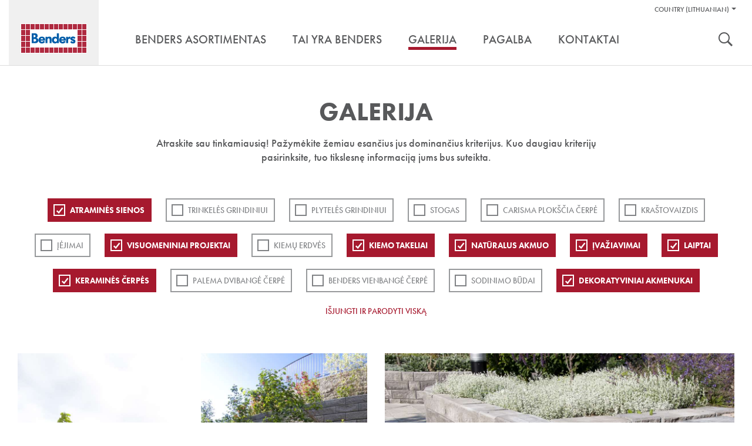

--- FILE ---
content_type: text/html; charset=utf-8
request_url: https://www.benders.se/lt-lt/galerija/?cat=17;22;10;5;9;20;8;19
body_size: 58793
content:


<!DOCTYPE html>
<html lang="lt-LT" class="no-js" data-gui-base="/gui/">
<head><title>
	Galerija — Benders
</title><meta charset="utf-8" /><meta http-equiv="x-ua-compatible" content="ie=edge" /><meta name="viewport" content="width=device-width,initial-scale=1.0" /><link rel="shortcut icon" href="/gui/i/ico/benders.ico" type="image/ico" />
    <script>
        document.documentElement.className = document.documentElement.className.replace(/(\s|^)no-js(\s|$)/, '$1js$2');
    </script>
    <link rel="stylesheet" href="/gui/css/build/main.min.css?v=7" />
	    <style type="text/css">
            .product-details .sku-details img.iconBox {
				float: right;
				width: auto;
				height: 35px;
				margin: 0 0 0 5px;
				display: inline-block;
				padding: 5px;				
                border:1px solid #ddd;
            }

            .product-details .sku-details img.iconBox:hover {
                border:1px solid #58595b;
            }
            .smallIconBox {		
                border:1px solid #fff;
            }

            .smallIconBox:hover {
                border:1px solid #58595b;
            }
            /* Product specifications two-column layout */
            .product-specifications {
                margin: 3px 0;                
                padding: 10px;
                border: 1px solid #ddd;
            }
            
            .product-specifications h2 {
                margin-bottom: 20px;
                font-size: 18px;
                color: #333;
                font-weight: bold;
                text-transform: uppercase;
            }
            
            .spec-container {
                display: flex;
                gap: 30px;						
				
            }
            
            .spec-image {
                flex: 0 0 150px;
                background: #e0e0e0;
                height: 120px;
                display: flex;
                align-items: center;
                justify-content: center;
                color: #666;
                font-size: 12px;
                text-align: center;
                border: 1px solid #ccc;
            }
            
            .spec-details {
                flex: 1;
            }
            
            .spec-grid {
                display: grid;				
                grid-template-columns: auto 1fr;
                gap: 4px 40px;
                align-items: start;
				width: 90%;
            }
            
            .spec-item {
                display: contents;
            }
            
            .spec-item::after {
                content: "";
                grid-column: 1 / -1;
                border-bottom: 1px solid #ddd;
                margin: 1px 0;
            }
            
            .spec-label {
                font-weight: bold;
                color: #666;
                font-size: 14px;
				font-family: Helvetica,Arial,sans-serif;
                padding: 2px 0 1px 0;
            }
            
            .spec-value {
                font-weight: normal;
                color: #333;
                font-size: 14px;
				font-family: Helvetica,Arial,sans-serif;
                padding: 2px 0 1px 0;
            }
            
            .spec-description {
                display: contents;
            }
            
            .spec-description::after {
                content: "";
                grid-column: 1 / -1;
                border-bottom: 1px solid #ddd;
                margin: 1px 0;
            }
            
            .spec-description .spec-label {
                font-weight: bold;
                color: #666;
                font-size: 14px;
                padding: 2px 0 1px 0;
            }
            
            .spec-description .spec-value {
                line-height: 1.6;
                font-weight: normal;
                color: #333;
                font-size: 14px;
                padding: 2px 0 1px 0;
            }
            
        /* Mobile styles for image positioning - simple approach without affecting icons */
        @media (max-width: 768px) {
            .sku-details .image-container {
                float: none !important;
                clear: both;
                margin-bottom: 15px;
                text-align: center;
                /* Move to top using negative margin - simple and clean */
                margin-top: -10px;
                position: relative;
                z-index: 2;                
                padding: 10px 0;
            }
        }
			
           /* Mobile responsive - single column layout */
            @media (max-width: 768px) {
                .product-specifications {
                    padding: 5px;
                    margin: 15px 0;                    
                    border: 1px solid #ddd;
                }
                
                .product-specifications h2 {
                    font-size: 15px;
                    margin-bottom: 15px;
                    text-transform: none;
                    color: #333;
                }
                
                .spec-container {
                    flex-direction: column;
                    gap: 0;
                }
                
                .spec-image {
                    display: none;
                }
                
                .spec-grid {
                    display: block;
                    gap: 0;
                }
                
                .spec-item {
                    display: flex;
                    padding: 10px 0;
                    border-bottom: 1px solid #ddd;
                    gap: 15px;
                    align-items: flex-start;
                }
                
                .spec-item:last-child {
                    border-bottom: none;
                }
                
                .spec-item .spec-label {
                    font-weight: bold;
                    color: #666;
                    font-size: 14px;
                    padding: 0;
                    flex: 0 0 140px;
                    text-align: left;
                    line-height: 1.3;
                }
                
                .spec-item .spec-value {
                    word-wrap: break-word;
                    word-break: break-word;
                    text-align: left;
                    flex: 1;
                    min-width: 0;
                    font-weight: normal;
                    color: #333;
                    font-size: 14px;
                    padding: 0;
                    line-height: 1.3;
                }
                
                /* CSS class-based approach for server-side detection */
                .spec-item.long-text {
                    flex-direction: column;
                    gap: 5px;
                    padding: 12px 0;
                }
                
                .spec-item.long-text .spec-label {
                    flex: none;
                    width: 100%;
                    margin-bottom: 5px;
                }
                
                .spec-item.long-text .spec-value {
                    text-align: left;
                    width: 112%;
                    flex: none;
                    margin: 0;
                    padding: 0;
                }
                
                .spec-item::after {
                    display: none;
                }
            }			

            /*image Modal*/
        .image-container {
            display: block;
            float: left;
            margin-bottom: 20px;
            max-width: 180px; /* Constrain width to prevent pushing content */
        }

        .image-item {
            display: block; /* Stack vertically instead of inline-block */
            margin-bottom: 10px; /* Add space between stacked images */            
            /*border-radius: 5px;*/
            overflow: hidden;
            cursor: pointer;
            transition: transform 0.2s ease;
            position: relative; /* For magnifier overlay */
        }

        .image-item:last-child {
            margin-bottom: 0; /* Remove margin from last image */
        }

        .image-item:hover {
            transform: scale(1.05);
        }

        .image-item img {
            display: block;
            width: 150px!important;
            height: 170px;
            object-fit: cover;
            margin-bottom: 5px!important;
        }

        /* Magnifier overlay */
        /* Custom magnifier icon overlay */
        .image-item::after {
            content: "";
            position: absolute;
            top: 8px;
            left: 8px;
            width: 20px;
            height: 20px;
            background-image: url('/gui/i/magnifier4.png');
            background-size: contain;
            background-repeat: no-repeat;
            background-position: center;
            opacity: 0.8;
            transition: opacity 0.3s ease;
            pointer-events: none;
        }

        .image-item::before {
            display: none; /* Remove the separate handle element */
        }

        .image-item:hover::after {
            opacity: 1; /* Keep same opacity on hover */
        }

        /* Modal styles */
        .modal {
            display: none;
            position: fixed;
            top: 0;
            left: 0;
            width: 100%;
            height: 100%;
            background-color: rgba(0, 0, 0, 0.9);
            z-index: 1000;
        }

        .modal-content {
            position: relative;
            width: 100%;
            height: 100%;
            display: flex;
            justify-content: center;
            align-items: center;
            overflow: hidden;
        }

        .modal img {
            max-width: 90vw;
            max-height: 90vh;
            border-radius: 5px;
            transition: transform 0.3s ease;
            cursor: zoom-in;
            transform-origin: center;
        }

        .modal img.zoomed {
            cursor: zoom-out;
        }

        .nav-arrow {
            position: absolute;
            top: 50%;
            transform: translateY(-50%);
            font-size: 3rem;
            color: white;
            cursor: pointer;
            user-select: none;
            background: rgba(0, 0, 0, 0.5);
            padding: 10px 15px;
            border-radius: 5px;
            transition: background 0.3s ease;
        }

        .nav-arrow:hover {
            background: rgba(0, 0, 0, 0.8);
        }

        .nav-arrow.prev {
            left: 20px;
        }

        .nav-arrow.next {
            right: 20px;
        }

        .close-btn {
            position: absolute;
            top: 20px;
            right: 20px;
            font-size: 2.5rem;
            color: white;
            cursor: pointer;
            user-select: none;
            background: rgba(0, 0, 0, 0.5);
            padding: 5px 12px;
            border-radius: 5px;
            transition: background 0.3s ease;
        }

        .close-btn:hover {
            background: rgba(0, 0, 0, 0.8);
        }

        .zoom-controls {
            position: absolute;
            bottom: 30px;
            left: 50%;
            transform: translateX(-50%);
            display: flex;
            gap: 10px;
            background: rgba(0, 0, 0, 0.7);
            padding: 10px;
            border-radius: 25px;
        }

        .zoom-btn {
            background: rgba(255, 255, 255, 0.2);
            border: 1px solid rgba(255, 255, 255, 0.3);
            color: white;
            padding: 8px 16px;
            border-radius: 20px;
            cursor: pointer;
            font-size: 0.9rem;
            user-select: none;
            transition: all 0.3s ease;
            min-width: 60px;
        }

        .zoom-btn:hover {
            background: rgba(255, 255, 255, 0.4);
            transform: translateY(-2px);
        }

        .zoom-info {
            position: absolute;
            top: 20px;
            left: 20px;
            color: white;
            background: rgba(0, 0, 0, 0.5);
            padding: 8px 12px;
            border-radius: 5px;
            font-size: 0.9rem;
        }

    </style>
    <!--[if lt IE 9]>
		<link rel="stylesheet" href="/gui/css/ie.css" />
		<script type="text/javascript" src="/gui/js/vendor/respond.min.js"></script>
	<![endif]-->
    <!--[if IE 9]>
		<link rel="stylesheet" href="/gui/css/ie9.css" />
	<![endif]-->
    <script src="//use.typekit.net/qcc0noq.js"></script>
    <script>try { Typekit.load(); } catch (e) { }</script>
    
    
<!-- Consent mode v2 default script -->
<script data-cookieconsent="ignore">
    window.dataLayer = window.dataLayer || [];
    function gtag() {
        dataLayer.push(arguments);
    }
    gtag('consent', 'default', {
        'ad_personalization': 'denied',
        'ad_storage': 'denied',
        'ad_user_data': 'denied',
        'analytics_storage': 'denied',
        'functionality_storage': 'denied',
        'personalization_storage': 'denied',
        'security_storage': 'granted',
        'wait_for_update': 500,
    });
    gtag("set", "ads_data_redaction", true);
    gtag("set", "url_passthrough", false);
</script>
<!-- Usercentrics script -->
<script id="usercentrics-cmp" src="https://web.cmp.usercentrics.eu/ui/loader.js" data-draft="true" data-settings-id="b0fh8r7XPLiup6" async=""></script>
<!-- Google Tag Manager -->
<script>(function(w,d,s,l,i){w[l]=w[l]||[];w[l].push({'gtm.start':
new Date().getTime(),event:'gtm.js'});var f=d.getElementsByTagName(s)[0],
j=d.createElement(s),dl=l!='dataLayer'?'&l='+l:'';j.async=true;j.src=
'https://www.googletagmanager.com/gtm.js?id='+i+dl;f.parentNode.insertBefore(j,f);
})(window,document,'script','dataLayer','GTM-WC23RQ4');</script>
<!-- End Google Tag Manager --></head>
<body class="">
    <div id="body" data-lang="LT">
        

        <div id="header" role="banner">
            <div class="container">
                <div id="skip">
                    <a href="#content-primary">Pereiti į turinį</a>
                </div>
                <div id="logo">
                    <a href="/lt-lt/" title="Eiti į titulinį puslapį ">
                        <img src="/gui/i/logo.png" alt="Benders" />
                    </a>
                </div>
                
                        <div class="nav-supp">
                            <h2 class="structural">Pagalbos nuoroda:</h2>
                            <ul>
                                
        <li class="markets" data-has-children="true">
        <a href="#">Country (Lithuanian)</a>
        <ul>
    
        <li class="two"><img src="/gui/i/flags/se.png" alt="Default (Sweden North-East)" /><ul><li><a href="https://www.benders.se/en-gb/?market=DEFAULT">English </a></li><li><a href="https://www.benders.se/?market=DEFAULT">Svenska </a></li></ul></li>
    
        <li><img src="/gui/i/flags/de.png" alt="Germany" /><a href="https://www.benders.se/de-de/?market=WDEGE">Deutsch </a></li>
    
        <li><img src="/gui/i/flags/ee.png" alt="Estonia" /><a href="https://www.benders.se/et-ee/?market=WEEGE">Eesti </a></li>
    
        <li><img src="/gui/i/flags/fi.png" alt="Finland" /><a href="https://www.benders.se/fi-fi/?market=WFIGE">Suomi </a></li>
    
        <li><img src="/gui/i/flags/lt.png" alt="Lithuanian" /><a href="https://www.benders.se/lt-lt/galerija/?market=WLIGE">Lietuvių </a></li>
    
        <li><img src="/gui/i/flags/no.png" alt="Norway Kongsvinger" /><a href="https://www.benders.se/nb-no/?market=WNOKV">Norsk, bokmål </a></li>
    

        
            <li>
                
                    <img src="/gui/i/flags/lv.png" alt="Latvijas" />
                
                <a href="/lv-lv/" target="_self">Latvijas</a>
            </li>
        
            <li>
                
                    <img src="/gui/i/flags/cs.png" alt="Čeština" />
                
                <a href="http://www.ldevelop.cz/" target="_blank">Čeština</a>
            </li>
        
            <li>
                
                    <img src="/gui/i/flags/da.png" alt="Dansk" />
                
                <a href="http://www.bmc-danmark.com/" target="_blank">Dansk</a>
            </li>
        
            <li>
                
                    <img src="/gui/i/flags/gr.png" alt="ελληνικά" />
                
                <a href="http://www.tziotzios.gr/" target="_blank">ελληνικά</a>
            </li>
        
            <li>
                
                    <img src="/gui/i/flags/pl.png" alt="Polski" />
                
                <a href="http://bauart.pl/benders-polska" target="_blank">Polski</a>
            </li>
        
            <li>
                
                    <img src="/gui/i/flags/nl.png" alt="Nederland" />
                
                <a href="https://www.atlanticadvies.nl/dak/" target="_blank">Nederland</a>
            </li>
        
            <li>
                
                    <img src="/gui/i/flags/be.png" alt="België" />
                
                <a href="http://betondakpannen.be/" target="_blank">België</a>
            </li>
        

        </ul>
        </li>
    
                                

                                
                            </ul>

                            

                            
                            <h2 class="structural">Įrankiai</h2>
                            <ul class="tools">
                                
                                    <li><a class="search" href="/lt-lt/sok/">Ieškoti</a></li>
                                
                                
                            </ul>
                        </div>
                    
                <div class="nav-main cf" role="navigation">
                    
		<ul>
	
			<li data-has-children="true"><a href="/lt-lt/benders-asortimentas/"><span>Benders asortimentas</span></a>
				
						<ul>
					
						<li>
							<a href="/lt-lt/benders-asortimentas/stogo-cerpes/">
								<img src="/filtered/2408/rszww340h300-60/meny-sortiment-tak170x150-57556447-rszww340h300-60.jpg" height="150" width="170" alt="Ett vitt hus med Benders takpannor på." />
								<div>
                                <strong>STOGO ČERPĖS </strong>
								<span>Betoninės ir keraminės  čerpės patraukliems ir funkciniams stogams</span>
								</div>
							</a>
						</li>
					
						<li>
							<a href="/lt-lt/benders-asortimentas/landsaftas/">
								<img src="/filtered/2407/rszww340h300-60/meny-sortiment-mark170x150-1103800415-rszww340h300-60.jpg" height="150" width="170" alt="Trädgård med murar, trappa, trädgårdsgång och dekormaterial." />
								<div>
                                <strong>APLINKOS ĮRENGIMAS</strong>
								<span>Plačiausias rinkoje siūlomas laukui skirtų produktų asortimentas</span>
								</div>
							</a>
						</li>
					
						<li>
							<a href="/lt-lt/benders-asortimentas/granitas-skalunas/">
								<img src="/filtered/2406/rszww340h300-60/meny-sortiment-natursten170x150-1668843359-rszww340h300-60.jpg" height="150" width="170" alt="Rubbelmur i Bohusgranit." />
								<div>
                                <strong>Granitas, Skalūnas</strong>
								<span>Išskirtiniai, natūralūs ir grubiu paviršiumi pasižymintys granito ir skalūno produktai</span>
								</div>
							</a>
						</li>
					
						<li>
							<a href="/lt-lt/benders-asortimentas/infrastruktura/">
								<img src="/filtered/2411/rszww340h300-60/meny-sortiment-infrastruktur170x150--2017998497-rszww340h300-60.jpg" height="150" width="170" alt="Bender Spikma Mittstöd avgränsar trafikmiljö." />
								<div>
                                <strong>Infrastruktūra</strong>
								<span>Produktai keliams, geležinkeliams ir kitiems infrastruktūros projektams</span>
								</div>
							</a>
						</li>
					
						<li>
							<a href="/lt-lt/benders-asortimentas/plokstuminiai-pamatai/">
								<img src="/filtered/2409/rszww340h300-60/meny-sortiment-grund170x150--341119777-rszww340h300-60.jpg" height="150" width="170" alt="Ett hörn på Bender Sockelelement vid husbyggnation." />
								<div>
                                <strong>Plokštuminiai pamatai</strong>
								<span>Benders pirmauja pamatų rinkoje, nes siūlomas pilnas pamatų paketas su baziniais elementais, "Alba“ sijomis", polistirolu ir surenkamų pamatų sistema</span>
								</div>
							</a>
						</li>
					
						<li>
							<a href="/lt-lt/benders-asortimentas/olfry/">
								<img src="/filtered/6113/rszww340h300-60/lt-menu-olfry-170x150-635333087-rszww340h300-60.jpg" height="150" width="170" />
								<div>
                                <strong>Olfry</strong>
								<span>Klinkerinės ir apdailinės plytos ir trinkelės - tai laiko patikrinta kokybė</span>
								</div>
							</a>
						</li>
					
						</ul>
					
			</li>
	
			<li><a href="/lt-lt/tai-yra-benders/"><span>Tai yra Benders</span></a>
				
			</li>
	
			<li data-selected="true"><a href="/lt-lt/galerija/"><span>Galerija</span></a>
				
			</li>
	
			<li><a href="/lt-lt/pagalba/dokumentai/"><span>Pagalba</span></a>
				
			</li>
	
			<li><a href="/lt-lt/kontaktai/"><span>Kontaktai</span></a>
				
			</li>
	
		</ul>
	
                </div>
            </div>
        </div>

        
            <form role="search" method="get" action="/lt-lt/sok/" id="search">
                <div class="container">
                    <label for="searchtext" class="structural"></label>
                    <input type="search" id="searchtext" name="q" placeholder="Įvesti ieškomą žodį" />
                    <button type="submit">
                        <img src="/gui/i/icon-search.png" width="24" height="24" alt="Ieškoti" />
                    </button>
                </div>
            </form>
        

        <div id="main" class="">
            
            
    <div class="section gallery" id="content-primary">
        <div class="section-intro">
            <h1>Galerija</h1>
            <div>
	<p>Atraskite sau tinkamiausią! Pažymėkite žemiau esančius jus dominančius kriterijus. Kuo daugiau kriterijų pasirinksite, tuo tikslesnę informaciją jums bus suteikta.</p>
</div>
        </div>
        <div class="container">
            <div class="filter">
                
                        <ul>
                    
                        <li>
                            <a href="/lt-lt/galerija/?cat=22;10;5;9;20;8;19" class="sel">ATRAMINĖS SIENOS</a>
                        </li>
                    
                        <li>
                            <a href="/lt-lt/galerija/?cat=17;22;10;5;9;20;8;19;14">Trinkelės grindiniui</a>
                        </li>
                    
                        <li>
                            <a href="/lt-lt/galerija/?cat=17;22;10;5;9;20;8;19;18">PLYTELĖS GRINDINIUI</a>
                        </li>
                    
                        <li>
                            <a href="/lt-lt/galerija/?cat=17;22;10;5;9;20;8;19;3">Stogas</a>
                        </li>
                    
                        <li>
                            <a href="/lt-lt/galerija/?cat=17;22;10;5;9;20;8;19;13">Carisma plokščia čerpė</a>
                        </li>
                    
                        <li>
                            <a href="/lt-lt/galerija/?cat=17;22;10;5;9;20;8;19;2">Kraštovaizdis</a>
                        </li>
                    
                        <li>
                            <a href="/lt-lt/galerija/?cat=17;22;10;5;9;20;8;19;11">Įėjimai</a>
                        </li>
                    
                        <li>
                            <a href="/lt-lt/galerija/?cat=17;22;10;5;9;20;19" class="sel">Visuomeniniai projektai</a>
                        </li>
                    
                        <li>
                            <a href="/lt-lt/galerija/?cat=17;22;10;5;9;20;8;19;15">Kiemų erdvės</a>
                        </li>
                    
                        <li>
                            <a href="/lt-lt/galerija/?cat=17;22;10;5;20;8;19" class="sel">Kiemo takeliai</a>
                        </li>
                    
                        <li>
                            <a href="/lt-lt/galerija/?cat=17;22;10;9;20;8;19" class="sel">Natūralus akmuo</a>
                        </li>
                    
                        <li>
                            <a href="/lt-lt/galerija/?cat=17;22;5;9;20;8;19" class="sel">Įvažiavimai</a>
                        </li>
                    
                        <li>
                            <a href="/lt-lt/galerija/?cat=17;22;10;5;9;20;8" class="sel">Laiptai</a>
                        </li>
                    
                        <li>
                            <a href="/lt-lt/galerija/?cat=17;10;5;9;20;8;19" class="sel">Keraminės čerpės</a>
                        </li>
                    
                        <li>
                            <a href="/lt-lt/galerija/?cat=17;22;10;5;9;20;8;19;21">Palema dvibangė čerpė</a>
                        </li>
                    
                        <li>
                            <a href="/lt-lt/galerija/?cat=17;22;10;5;9;20;8;19;12">Benders Vienbangė čerpė</a>
                        </li>
                    
                        <li>
                            <a href="/lt-lt/galerija/?cat=17;22;10;5;9;20;8;19;16">Sodinimo būdai</a>
                        </li>
                    
                        <li>
                            <a href="/lt-lt/galerija/?cat=17;22;10;5;9;8;19" class="sel">Dekoratyviniai akmenukai</a>
                        </li>
                    
                        </ul>
                    
                <a class="revert" href="/lt-lt/galerija/">Išjungti ir parodyti viską</a>
            </div>
            
            <div class="row tile-row"><div class="col col-3">
	

<div class="m m-tile prod-tile m-1x2">
	<div class="m-w c2">
		
			<div class="m-i">
				<img src="/filtered/27999/rszww580h1452-60/mini-antik-daug-galimybi-242340867-rszww580h1452-60.jpg" height="726" width="290" data-id="27999" loading="lazy" />
			</div>
		
		<div class="m-c">
			<a class="m-b view-detail" href="/lt-lt/galerija/lt-mini-antik-stolpe/?epieditmode=true#detail">
				<h2>Mini antik</h2>
				<p>Daug galimybių</p>
			</a>
		</div>
	</div>
</div>
</div><div class="col-3 grid-size"></div><div class="col col-3">
	

<div class="m m-tile prod-tile m-1x1">
	<div class="m-w c2">
		
			<div class="m-i">
				<img src="/filtered/27995/rszww580h696-60/megawall-auktumos-113701506-rszww580h696-60.jpg" height="348" width="290" data-id="27995" loading="lazy" />
			</div>
		
		<div class="m-c">
			<a class="m-b view-detail" href="/lt-lt/galerija/lt-megawall-mur/?epieditmode=true#detail">
				<h2>Megawall aukštumos</h2>
				
			</a>
		</div>
	</div>
</div>
</div><div class="col-3 grid-size"></div><div class="col col-6">
	

<div class="m m-tile prod-tile m-2x1">
	<div class="m-w c2">
		
			<div class="m-i">
				<img src="/filtered/27997/rszww1220h696-60/megawall-1948326274-rszww1220h696-60.jpg" height="348" width="610" data-id="27997" loading="lazy" />
			</div>
		
		<div class="m-c">
			<a class="m-b view-detail" href="/lt-lt/galerija/lt-megawall-rabatt/?epieditmode=true#detail">
				<h2>Megawall</h2>
				
			</a>
		</div>
	</div>
</div>
</div><div class="col-3 grid-size"></div><div class="col col-6">
	

<div class="m m-tile prod-tile m-2x1">
	<div class="m-w c2">
		
			<div class="m-i">
				<img src="/filtered/27993/rszww1220h696-60/megawall-funkcionalu-ir-estetika--1391076351-rszww1220h696-60.jpg" height="348" width="610" data-id="27993" loading="lazy" />
			</div>
		
		<div class="m-c">
			<a class="m-b view-detail" href="/lt-lt/galerija/lt-megawall-trappa/?epieditmode=true#detail">
				<h2>Megawall</h2>
				<p>Funkcionalu ir estetiška</p>
			</a>
		</div>
	</div>
</div>
</div><div class="col-3 grid-size"></div><div class="col col-3">
	

<div class="m m-tile prod-tile m-1x1">
	<div class="m-w c2">
		
			<div class="m-i">
				<img src="/filtered/28001/rszww580h696-60/train-erdvs-atskyrimui-821592195-rszww580h696-60.jpg" height="348" width="290" data-id="28001" loading="lazy" />
			</div>
		
		<div class="m-c">
			<a class="m-b view-detail" href="/lt-lt/galerija/lt-train-park/?epieditmode=true#detail">
				<h2>Train</h2>
				<p>Erdvės atskyrimui</p>
			</a>
		</div>
	</div>
</div>
</div><div class="col-3 grid-size"></div><div class="col col-6">
	

<div class="m m-tile prod-tile m-2x1">
	<div class="m-w c2">
		
			<div class="m-i">
				<img src="/filtered/27991/rszww1220h696-60/megastone-1351237889-rszww1220h696-60.jpg" height="348" width="610" data-id="27991" loading="lazy" />
			</div>
		
		<div class="m-c">
			<a class="m-b view-detail" href="/lt-lt/galerija/lt-megastone-rak-rabatt/?epieditmode=true#detail">
				<h2>Megastone</h2>
				
			</a>
		</div>
	</div>
</div>
</div><div class="col-3 grid-size"></div><div class="col col-3">
	

<div class="m m-tile prod-tile m-1x1">
	<div class="m-w c2">
		
			<div class="m-i">
				<img src="/filtered/27989/rszww580h696-60/megastone-uapvalinti--991664000-rszww580h696-60.JPG" height="348" width="290" data-id="27989" loading="lazy" />
			</div>
		
		<div class="m-c">
			<a class="m-b view-detail" href="/lt-lt/galerija/lt-megastone-rund-park/?epieditmode=true#detail">
				<h2>Megastone užapvalinti</h2>
				
			</a>
		</div>
	</div>
</div>
</div><div class="col-3 grid-size"></div><div class="col col-3">
	

<div class="m m-tile prod-tile m-1x1">
	<div class="m-w c2">
		
			<div class="m-i">
				<img src="/filtered/27987/rszww580h696-60/megastone-js-poilsiui--1819990530-rszww580h696-60.jpg" height="348" width="290" data-id="27987" loading="lazy" />
			</div>
		
		<div class="m-c">
			<a class="m-b view-detail" href="/lt-lt/galerija/lt-megastone-trappa/?epieditmode=true#detail">
				<h2>Megastone</h2>
				<p>Jūsų poilsiui</p>
			</a>
		</div>
	</div>
</div>
</div><div class="col-3 grid-size"></div><div class="col col-6">
	

<div class="m m-tile prod-tile m-2x1">
	<div class="m-w c2">
		
			<div class="m-i">
				<img src="/filtered/27985/rszww1220h696-60/maxi-skarp-js-jaukumui-486626814-rszww1220h696-60.jpg" height="348" width="610" data-id="27985" loading="lazy" />
			</div>
		
		<div class="m-c">
			<a class="m-b view-detail" href="/lt-lt/galerija/lt-maxi-skarp-rabatt/?epieditmode=true#detail">
				<h2>Maxi skarp</h2>
				<p>Jūsų jaukumui</p>
			</a>
		</div>
	</div>
</div>
</div><div class="col-3 grid-size"></div><div class="col col-6">
	

<div class="m m-tile prod-tile m-2x1">
	<div class="m-w c2">
		
			<div class="m-i">
				<img src="/filtered/27983/rszww1220h696-60/maxi-rudai-marga--1483838467-rszww1220h696-60.jpg" height="348" width="610" data-id="27983" loading="lazy" />
			</div>
		
		<div class="m-c">
			<a class="m-b view-detail" href="/lt-lt/galerija/lt-maxi-vaxter/?epieditmode=true#detail">
				<h2>Maxi rudai marga</h2>
				
			</a>
		</div>
	</div>
</div>
</div><div class="col-3 grid-size"></div></div>
            
				    <a class="button load-list" href="/lt-lt/galerija/?cat=17%3B22%3B10%3B5%3B9%3B20%3B8%3B19&amp;page=2">Rodyti daugiau</a>
		        
        </div>
    </div>

        </div>

        
            <div class="section divide">
                <div class="inspiration-row">
                    <div class="container"><div class="col col-3">
	

<div class="m m-tile m-16x10">
	<div class="m-w">
		<div class="m-i">
			<img src="/filtered/4812/rszww580h326-60/tips-benders-historia280x163-198228414-rszww580h326-60.jpg" height="163" width="290" data-id="4812" loading="lazy" />
		</div>
		<div class="m-c">
			<a class="m-b" href="/lt-lt/tai-yra-benders/">
				<h3>Mūsų istorija</h3>
			</a>
		</div>
	</div>
</div>
</div><div class="col col-3">
	

<div class="m m-tile m-16x10">
	<div class="m-w">
		<div class="m-i">
			<img src="/filtered/26474/rszww580h326-60/tips-inspiration-2022-280x163--1684834074-rszww580h326-60.jpg" height="163" width="290" data-id="26474" loading="lazy" alt="Trädgårdsmiljö med plattor, kantsten och blommor framför ett hus." />
		</div>
		<div class="m-c">
			<a class="m-b" href="/lt-lt/galerija/">
				<h3>Pasisemkite įkvėpimo</h3>
			</a>
		</div>
	</div>
</div>
</div><div class="col col-3">
	

<div class="m m-tile m-16x10">
	<div class="m-w">
		<div class="m-i">
			<img src="/filtered/2311/rszww580h326-60/tips-behover-du-hjalp280x163-2089847526-rszww580h326-60.jpg" height="163" width="290" data-id="2311" loading="lazy" alt="Två personer kollar på en karta och funderar på vilken väg de ska gå." />
		</div>
		<div class="m-c">
			<a class="m-b" href="/lt-lt/pagalba/kontaktai/">
				<h3>Pagalba</h3>
			</a>
		</div>
	</div>
</div>
</div><div class="col col-3">
	

<div class="m m-tile m-16x10">
	<div class="m-w">
		<div class="m-i">
			<img src="/filtered/2315/rszww580h326-60/tips-dokument280x163--1634334618-rszww580h326-60.jpg" height="163" width="290" data-id="2315" loading="lazy" alt="Benders broschyrer och dokument ligger i en hög." />
		</div>
		<div class="m-c">
			<a class="m-b" href="/lt-lt/pagalba/katalogai/">
				<h3>Dokumentai</h3>
			</a>
		</div>
	</div>
</div>
</div></div>
                </div>
            </div>
        

        <div id="footer" role="contentinfo">
            <div class="container">
	

<div id="go-to-top"><a href="#">Viršus</a></div>
<div class="row">
	<div class="col col-2">
		<h2>
			<span>Gaminiai</span>
		</h2>
		<ul><li><a href="/lt-lt/benders-asortimentas/stogo-cerpes/">Stogo Čerpės</a></li><li><a href="/lt-lt/benders-asortimentas/landsaftas/">Landšaftas</a></li><li><a href="/lt-lt/benders-asortimentas/granitas-skalunas/">Natūralus akmuo</a></li><li><a href="/lt-lt/benders-asortimentas/infrastruktura/">Infrastruktūra</a></li><li><a href="/lt-lt/benders-asortimentas/olfry/">Olfry</a></li></ul>
		
	</div>
	<div class="col col-2">
		<h2>
			<span>Benders</span>
		</h2>
		<ul><li><a href="/lt-lt/tai-yra-benders/naujienos/">Naujienos</a></li><li><a href="/lt-lt/tai-yra-benders/straipsniu-archyvas/">Straipsnių archyvas</a></li><li><a href="https://issuu.com/benders/docs/en-foretagspresentation2022-06-lu?fr=sMjM0NzQyMjA5MDc">įmonės prisistatyme</a></li></ul>
		
	</div>
	<div class="col col-2">
		<h2>
			<span>Pagalba</span>
		</h2>
		<ul><li><a href="/lt-lt/pagalba/kontaktai/">Kontaktai</a></li><li><a href="/lt-lt/pagalba/katalogai/">Dokumentai</a></li></ul>
		
	</div>
	<div class="col col-4">
		<div class="contact">
		<h2>Kontaktai</h2>
<p><span>Tel.: +370 64673731, +370 61124474</span></p>
<p><span><span>El.paštas:&nbsp;<a href="mailto:info@benders.lt">info@benders.lt</a></span></span></p>
	</div>
		<address><p><strong>UAB Benders Lietuva</strong><span>Pamiškės g.13 Švepeliai&nbsp;<span>Klaipėdos raj. LT-95102&nbsp;</span></span></p></address>
	</div>
	
</div>
</div>
            <div class="footer-info">
                <div class="container">
                    <div>
	<p>© 2015 UAB Benders Lietuva <a href="/lt-lt/naudojimo-terminai-ir-salygos/">Taisyklės ir naudojimo sąlygos</a> <a href="/lt-lt/privacy-policy/">Privacy Policy</a> <a href="/lt-lt/puslapio-zemelapis/">Puslapio žemelapis</a></p>
<p>Užsakymai yra vykdomi atsiželgiant į spalvų skirtumus tarp paveikslėlių ir tarp paveikslėlių bei produktų. Kompiuterių ekranai spalvas rodo skirtingai ir dėl šios priežasties, tai ką Jus matote ekrane, gali būti klaidinga. Norėdami pamatyti tikrą produkto spalvą, visada apsilankykite produkto platintojo prekybos vietoje.</p>
</div>

                    
                            <ul class="social-links">
                        
                            </ul>
                        

                    
                </div>
            </div>
        </div>
    </div>

    <!-- Modal -->
    <div class="modal" id="imageModal">
        <div class="modal-content">
            <div class="close-btn" id="closeBtn">&times;</div>
            <div class="zoom-info" id="zoomInfo">100%</div>
            <div class="nav-arrow prev" id="prevBtn">&#10094;</div>
            <img id="modalImage" src="" alt="Large View" />
            <div class="nav-arrow next" id="nextBtn">&#10095;</div>
            <div class="zoom-controls">
                <button class="zoom-btn" id="zoomOutBtn">Nutolinti</button>
                <button class="zoom-btn" id="resetZoomBtn">Atstatyti</button>
                <button class="zoom-btn" id="zoomInBtn">Priartinti</button>
            </div>
        </div>
    </div>



    <script>
        // Vanilla JavaScript Image Viewer with Zoom
        (function() {
            'use strict';
            
            // Get DOM elements
            const modal = document.getElementById('imageModal');
            const modalImage = document.getElementById('modalImage');
            const closeBtn = document.getElementById('closeBtn');
            const prevBtn = document.getElementById('prevBtn');
            const nextBtn = document.getElementById('nextBtn');
            const zoomInBtn = document.getElementById('zoomInBtn');
            const zoomOutBtn = document.getElementById('zoomOutBtn');
            const resetZoomBtn = document.getElementById('resetZoomBtn');
            const zoomInfo = document.getElementById('zoomInfo');
            
            // State variables
            let currentImageIndex = 0;
            let images = [];
            let currentContainerImages = []; // Images from the current container only
            let currentZoom = 1;
            
            // Initialize the viewer
            function init() {
                scanForImages();
                setupMutationObserver();
                addEventListeners();
            }
            
            // Configuration - Dynamic container detection
            // This will automatically find ALL containers that have .image-item elements
            const DYNAMIC_DETECTION = true; // Set to true for automatic detection of multiple containers
            const FALLBACK_CONTAINER_SELECTOR = '#imageContainer'; // Used only if no containers are found
            
            function scanForImages() {
                let containers = [];
                let allImageElements = [];
                
                // First, try to find .image-container elements (new structure)
                const imageContainers = document.querySelectorAll('.image-container');
                if (imageContainers.length > 0) {
                    containers = Array.from(imageContainers);
                    containers.forEach((container) => {
                        const imageElements = container.querySelectorAll('.image-item img');
                        allImageElements.push(...imageElements);
                    });
                } else {
                    // Fallback: Look for the existing Benders structure
                    // Find .m-i containers (model image containers in your HTML)
                    const modelContainers = document.querySelectorAll('.m-i');
                    if (modelContainers.length > 0) {
                        containers = Array.from(modelContainers);
                        containers.forEach((container) => {
                            const imageElements = container.querySelectorAll('img[data-src]');
                            allImageElements.push(...imageElements);
                        });
                    }
                    
                    // Also check for direct images with data-src
                    if (allImageElements.length === 0) {
                        const directImages = document.querySelectorAll('img[data-src]');
                        allImageElements = Array.from(directImages);
                        // Create virtual containers for direct images
                        containers = allImageElements.map(img => img.closest('.m') || img.parentElement);
                    }
                }
                
                // Build images array from DOM
                images = Array.from(allImageElements).map((img, index) => ({
                    element: img,
                    src: img.getAttribute('data-src') || img.src,
                    id: img.getAttribute('data-id') || `img_${index}`,
                    index: index,
                    container: img.closest('.image-container') || img.closest('.m') || img.parentElement
                }));
                
                // Add click handlers using event delegation on document body
                // Remove any existing global listener
                if (window._imageViewerGlobalHandler) {
                    document.removeEventListener('click', window._imageViewerGlobalHandler);
                }
                
                // Create new global event handler
                const globalClickHandler = (e) => {
                    let img = null;
                    
                    // Check if the clicked element is an image inside .image-item (for Benders structure)
                    if (e.target.tagName === 'IMG' && e.target.closest('.image-item')) {
                        img = e.target;
                    }
                    // Also check for images with data-src (fallback structure)
                    else if (e.target.tagName === 'IMG' && e.target.hasAttribute('data-src')) {
                        img = e.target;
                    }
                    
                    if (img) {
                        const imageIndex = images.findIndex(imageData => imageData.element === img);
                        if (imageIndex !== -1) {
                            e.preventDefault();
                            openModal(imageIndex);
                        }
                    }
                };
                
                document.addEventListener('click', globalClickHandler);
                window._imageViewerGlobalHandler = globalClickHandler;
                
                // Store containers for the mutation observer
                window.imageViewerContainers = containers;
                
                //console.log(`Found ${images.length} images in ${containers.length} containers`);
            }
            
            function setupMutationObserver() {
                // Watch for changes in the entire document to catch dynamically added content
                const observer = new MutationObserver((mutations) => {
                    let shouldRescan = false;
                    
                    mutations.forEach((mutation) => {
                        // Check if new nodes were added
                        if (mutation.type === 'childList' && mutation.addedNodes.length > 0) {
                            // Check if any added nodes contain images in .image-item or images with data-src
                            mutation.addedNodes.forEach((node) => {
                                if (node.nodeType === Node.ELEMENT_NODE) {
                                    if (node.tagName === 'IMG' && (node.closest('.image-item') || node.hasAttribute('data-src'))) {
                                        shouldRescan = true;
                                    } else if (node.querySelector && (node.querySelector('.image-item img') || node.querySelector('img[data-src]'))) {
                                        shouldRescan = true;
                                    }
                                }
                            });
                        }
                        
                        // Check for style/class changes that might affect visibility
                        if (mutation.type === 'attributes' && 
                            (mutation.attributeName === 'style' || mutation.attributeName === 'class')) {
                            const target = mutation.target;
                            if (target.querySelector && target.querySelector('img[data-src]')) {
                                shouldRescan = true;
                            }
                        }
                    });
                    
                    if (shouldRescan) {
                        setTimeout(() => {
                            //console.log('Rescanning for images due to DOM changes...');
                            scanForImages();
                        }, 100);
                    }
                });
                
                // Start observing the entire document body for dynamic content changes
                observer.observe(document.body, {
                    childList: true,
                    subtree: true,
                    attributes: true,
                    attributeFilter: ['style', 'class']
                });
            }
            
            function addEventListeners() {
                // Close modal
                closeBtn.addEventListener('click', closeModal);
                
                // Navigation
                prevBtn.addEventListener('click', showPrevious);
                nextBtn.addEventListener('click', showNext);
                
                // Zoom controls
                zoomInBtn.addEventListener('click', zoomIn);
                zoomOutBtn.addEventListener('click', zoomOut);
                resetZoomBtn.addEventListener('click', resetZoom);
                
                // Modal background click
                modal.addEventListener('click', (e) => {
                    if (e.target === modal) closeModal();
                });
                
                // Keyboard navigation
                document.addEventListener('keydown', handleKeyboard);
                
                // Double click to zoom
                modalImage.addEventListener('dblclick', (e) => {
                    e.preventDefault();
                    if (currentZoom > 1) {
                        resetZoom();
                    } else {
                        zoomIn();
                    }
                });

                // Single click to zoom
                modalImage.addEventListener('click', (e) => {
                    e.preventDefault();
                    e.stopPropagation(); // Prevent modal from closing
                    if (currentZoom >= 5) {
                        // At max zoom, zoom out
                        zoomOut();
                    } else {
                        // Not at max zoom, zoom in
                        zoomIn();
                    }
                });

                // Mouse wheel zoom
                modalImage.addEventListener('wheel', (e) => {
                    e.preventDefault();
                    if (e.deltaY < 0) {
                        zoomIn();
                    } else {
                        zoomOut();
                    }
                });
                
                // Touch events for mobile
                let touchStartX = 0;
                let touchStartY = 0;
                
                modalImage.addEventListener('touchstart', (e) => {
                    touchStartX = e.touches[0].clientX;
                    touchStartY = e.touches[0].clientY;
                });
                
                modalImage.addEventListener('touchend', (e) => {
                    const touchEndX = e.changedTouches[0].clientX;
                    const touchEndY = e.changedTouches[0].clientY;
                    const diffX = touchStartX - touchEndX;
                    const diffY = touchStartY - touchEndY;
                    
                    // Swipe detection
                    if (Math.abs(diffX) > Math.abs(diffY) && Math.abs(diffX) > 50) {
                        if (diffX > 0) {
                            showNext();
                        } else {
                            showPrevious();
                        }
                    }
                });
            }
            
            function openModal(index) {
                currentImageIndex = index;
                
                // Get the container of the clicked image
                const clickedImage = images[index];
                const currentContainer = clickedImage.container;
                
                // Filter images to only those from the same container
                currentContainerImages = images.filter(img => img.container === currentContainer);
                
                // Find the index within the current container's images
                const containerIndex = currentContainerImages.findIndex(img => img.element === clickedImage.element);
                currentImageIndex = containerIndex;
                
                resetZoom();
                modalImage.src = currentContainerImages[currentImageIndex].src;
                
                // Show/hide navigation arrows based on number of images
                updateNavigationVisibility();
                
                modal.style.display = 'block';
                document.body.style.overflow = 'hidden';
            }
            
            function updateNavigationVisibility() {
                if (currentContainerImages.length <= 1) {
                    // Hide arrows if only one image or no images
                    prevBtn.classList.add('hidden');
                    nextBtn.classList.add('hidden');
                } else {
                    // Show arrows if multiple images
                    prevBtn.classList.remove('hidden');
                    nextBtn.classList.remove('hidden');
                }
            }
            
            function closeModal() {
                modal.style.display = 'none';
                document.body.style.overflow = '';
                resetZoom();
            }
            
            function showPrevious() {
                currentImageIndex = (currentImageIndex - 1 + currentContainerImages.length) % currentContainerImages.length;
                modalImage.src = currentContainerImages[currentImageIndex].src;
                resetZoom();
                updateNavigationVisibility();
            }
            
            function showNext() {
                currentImageIndex = (currentImageIndex + 1) % currentContainerImages.length;
                modalImage.src = currentContainerImages[currentImageIndex].src;
                resetZoom();
                updateNavigationVisibility();
            }
            
            function updateZoom() {
                const transform = `scale(${currentZoom})`;
                modalImage.style.transform = transform;
                zoomInfo.textContent = Math.round(currentZoom * 100) + '%';
                
                // Update cursor based on zoom level and behavior
                if (currentZoom >= 5) {
                    // At max zoom, show zoom-out cursor since next click will zoom out
                    modalImage.classList.add('zoomed');
                } else {
                    // Not at max zoom, show zoom-in cursor since next click will zoom in
                    modalImage.classList.remove('zoomed');
                }
            }
            
            function zoomIn() {
                currentZoom = Math.min(currentZoom * 1.25, 5);
                updateZoom();
            }
            
            function zoomOut() {
                currentZoom = Math.max(currentZoom / 1.25, 0.25);
                updateZoom();
            }
            
            function resetZoom() {
                currentZoom = 1;
                updateZoom();
            }
            
            function handleKeyboard(e) {
                if (modal.style.display !== 'block') return;
                
                switch(e.key) {
                    case 'Escape':
                        closeModal();
                        break;
                    case 'ArrowLeft':
                        showPrevious();
                        break;
                    case 'ArrowRight':
                        showNext();
                        break;
                    case '+':
                    case '=':
                        zoomIn();
                        break;
                    case '-':
                        zoomOut();
                        break;
                    case '0':
                        resetZoom();
                        break;
                }
            }
            
            // Public function to manually rescan for images (useful for dynamic content)
            window.rescanImages = function() {
                scanForImages();
            };
            
            // Function to handle ASP.NET AJAX postbacks
            window.handleAspNetAjaxUpdate = function() {
                //console.log('ASP.NET AJAX postback detected, rescanning images...');
                // Delay the rescan to ensure DOM is fully updated
                setTimeout(() => {
                    scanForImages();
                }, 250);
            };
            
            // Hook into ASP.NET AJAX if available
            if (typeof Sys !== 'undefined' && Sys.WebForms && Sys.WebForms.PageRequestManager) {
                const prm = Sys.WebForms.PageRequestManager.getInstance();
                prm.add_endRequest(function() {
                    window.handleAspNetAjaxUpdate();
                });
                //console.log('Hooked into ASP.NET AJAX PageRequestManager');
            }
            
            // Also hook into jQuery AJAX if available (for custom AJAX calls)
            if (typeof $ !== 'undefined') {
                $(document).ajaxComplete(function() {
                    //console.log('jQuery AJAX complete, rescanning images...');
                    setTimeout(() => scanForImages(), 250);
                });
            }
            
            // Hook into the showDiv function used by your ASP.NET page
            if (typeof showDiv === 'function') {
                const originalShowDiv = window.showDiv;
                window.showDiv = function(id) {
                    const result = originalShowDiv.apply(this, arguments);
                    setTimeout(() => {
                        //console.log('showDiv called, rescanning images...');
                        scanForImages();
                    }, 100);
                    return result;
                };
            }
            
            // Also hook into sku-toggle clicks that show/hide image containers
            document.addEventListener('click', function(e) {
                if (e.target.classList && e.target.classList.contains('sku-toggle')) {
                    setTimeout(() => {
                        //console.log('sku-toggle clicked, rescanning images...');
                        scanForImages();
                    }, 100);
                }
            });
            
            // Initialize when DOM is ready - more robust approach
            function initializeViewer() {
                // Look for either .image-container elements or images with data-src attributes
                const testContainers = document.querySelectorAll('.image-container');
                const testImages = document.querySelectorAll('img[data-src]');
                if (testContainers.length === 0 && testImages.length === 0) {
                    // If we still can't find images, try again in a bit
                    setTimeout(initializeViewer, 50);
                    return;
                }
                console.log('Initializing image viewer...');
                init();
            }
            
            // Try multiple initialization approaches
            if (document.readyState === 'loading') {
                document.addEventListener('DOMContentLoaded', initializeViewer);
            } else {
                initializeViewer();
            }
            
            // Also try after window load as a backup
            window.addEventListener('load', function() {
                setTimeout(initializeViewer, 100);
            });
        })();
    </script>
    
    <script>
        var netrTranslatedStrings = {
            general: {
                close: 'Uždaryti',
                error: 'Ops! Kažkas ne taip!',
                more: 'Daugiau...'
            },
            product: {
                infolabel: 'Prekės informacija',
                selectmsg: 'Norėdami gauti detalią prekės informaciją, pasirinkite aukščiau čerpės tipą.'
            },
            article: {
                printThisPage: 'Spausdinti'
            },
            findstore: {
                findingNearby: 'Finding stores near you'
            }
        };
    </script>
    <script src="//maps.google.com/maps/api/js?libraries=places&amp;language=lt-LT&amp;key=AIzaSyCl9BUPCXWudVABP_nLqihBXv3jZ-IUQiQ"></script>
    <!--<script async defer src="https://maps.googleapis.com/maps/api/js?key=AIzaSyCl9BUPCXWudVABP_nLqihBXv3jZ-IUQiQ&callback=initMap" type="text/javascript"></script>-->

    
    <script src="/gui/js/build/main.min.js"></script>
    
</body>
</html>
